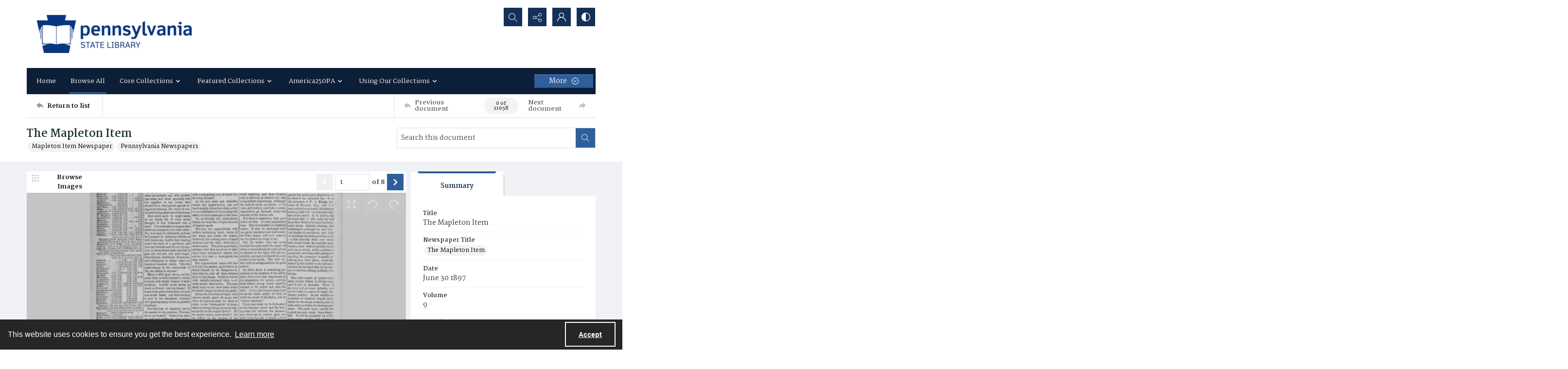

--- FILE ---
content_type: application/xml
request_url: https://images.quartexcollections.com/statelibrarypa/Tiles/Mapleton_Item_18970630/Mapleton_Item_18970630-1.xml?jwt=eyJhbGciOiJIUzI1NiIsInR5cCI6IkpXVCJ9.eyJ0eXAiOiJJbWFnZSIsIkNsaWVudEtleSI6InN0YXRlbGlicmFyeXBhIiwiUGFyZW50UGF0aCI6Ik1hcGxldG9uX0l0ZW1fMTg5NzA2MzAiLCJBc3NldFBhdGgiOiJNYXBsZXRvbl9JdGVtXzE4OTcwNjMwLTEiLCJBc3NldE5hbWUiOm51bGwsIkFzc2V0SWQiOjAsImlhdCI6MTc2ODk3NTM5MywiZXhwIjoxNzY5MDE4NTkzfQ.Yzp7oPWhluTgdPOh3ZL5DYKch1shkdX1c4ElK7E1jNs
body_size: 97
content:
<?xml version="1.0" encoding="utf-8"?>
<Image TileSize="1024" Overlap="0" Format="jpg" ServerFormat="Default" xmlns="http://schemas.microsoft.com/deepzoom/2009">
  <Size Width="1792" Height="2754" />
</Image>